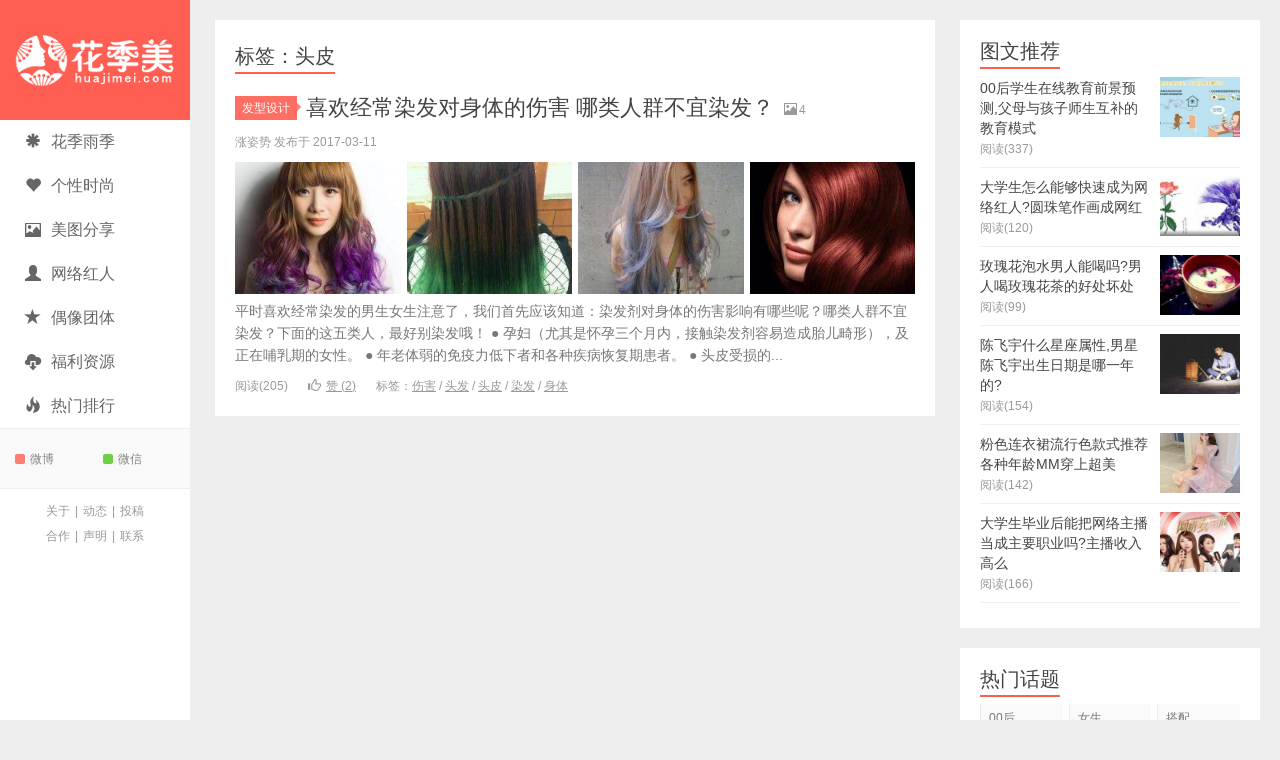

--- FILE ---
content_type: text/html; charset=UTF-8
request_url: http://www.huajimei.com/tag/%E5%A4%B4%E7%9A%AE
body_size: 4610
content:
<!DOCTYPE HTML>
<html>
<head>
<meta charset="UTF-8">
<meta name="applicable-device" content="pc,mobile" />
<meta http-equiv="Cache-Control" content="no-transform" />
<meta http-equiv="Cache-Control" content="no-siteapp">
<meta name="viewport" content="width=device-width, initial-scale=1.0, user-scalable=0, minimum-scale=1.0, maximum-scale=1.0">
<meta http-equiv="X-UA-Compatible" content="IE=Edge,chrome=1" />
<title>头皮-花季美</title>
<link rel='stylesheet' id='main-css'  href='http://img.huajimei.com/wp-content/themes/xiu/style.css?ver=5.3' type='text/css' media='all' />
<script type='text/javascript' src='http://img.huajimei.com/wp-content/themes/xiu/js/jquery-2.0.0.min.js?ver=5.3'></script>
<meta name="keywords" content="头皮">
<meta name="description" content="花季美'头皮'">
<link rel="shortcut icon" href="http://www.huajimei.com/favicon.ico">
<link rel="bookmark" href="http://www.huajimei.com/favicon.ico">
<!--[if lt IE 9]><script src="http://img.huajimei.com/wp-content/themes/xiu/js/html5.js"></script><![endif]-->
</head>
<body class="archive tag tag-193 search_not uimo ui-c3">
<section class="container">
<header class="header">
	<div class="logo"><a href="http://www.huajimei.com" title="花季美-个性00后10后自拍美图,二次元,网络红人,偶像女团,福利社区"><img src="http://img.huajimei.com/wp-content/themes/xiu/images/logo.png" alt="花季美">花季美</a></div>	<ul class="nav"><li class="navmore"></li><li id="menu-item-31" class="menu-item menu-item-type-taxonomy menu-item-object-category menu-item-has-children menu-item-31"><a href="http://www.huajimei.com/huayu"><span class="glyphicon glyphicon-asterisk"></span>花季雨季</a>
<ul  class="sub-menu">
	<li id="menu-item-50" class="menu-item menu-item-type-taxonomy menu-item-object-category menu-item-50"><a href="http://www.huajimei.com/00hou">个性00后</a></li>
	<li id="menu-item-49" class="menu-item menu-item-type-taxonomy menu-item-object-category menu-item-49"><a href="http://www.huajimei.com/nvshen">00后女神</a></li>
	<li id="menu-item-51" class="menu-item menu-item-type-taxonomy menu-item-object-category menu-item-51"><a href="http://www.huajimei.com/nanshen">小小鲜肉</a></li>
	<li id="menu-item-53" class="menu-item menu-item-type-taxonomy menu-item-object-category menu-item-53"><a href="http://www.huajimei.com/xiaoyuan">青春校园</a></li>
	<li id="menu-item-52" class="menu-item menu-item-type-taxonomy menu-item-object-category menu-item-52"><a href="http://www.huajimei.com/10hou">未来10后</a></li>
</ul>
</li>
<li id="menu-item-26" class="menu-item menu-item-type-taxonomy menu-item-object-category menu-item-has-children menu-item-26"><a href="http://www.huajimei.com/gexing"><span class="glyphicon glyphicon-heart"></span>个性时尚</a>
<ul  class="sub-menu">
	<li id="menu-item-74" class="menu-item menu-item-type-taxonomy menu-item-object-category menu-item-74"><a href="http://www.huajimei.com/meirong">美容整形</a></li>
	<li id="menu-item-73" class="menu-item menu-item-type-taxonomy menu-item-object-category menu-item-73"><a href="http://www.huajimei.com/hufu">护肤彩妆</a></li>
	<li id="menu-item-70" class="menu-item menu-item-type-taxonomy menu-item-object-category menu-item-70"><a href="http://www.huajimei.com/faxing">发型设计</a></li>
	<li id="menu-item-71" class="menu-item menu-item-type-taxonomy menu-item-object-category menu-item-71"><a href="http://www.huajimei.com/dapei">时尚搭配</a></li>
	<li id="menu-item-72" class="menu-item menu-item-type-taxonomy menu-item-object-category menu-item-72"><a href="http://www.huajimei.com/taobao">爱上网购</a></li>
</ul>
</li>
<li id="menu-item-30" class="menu-item menu-item-type-taxonomy menu-item-object-category menu-item-has-children menu-item-30"><a href="http://www.huajimei.com/meitu"><span class="glyphicon glyphicon-picture"></span>美图分享</a>
<ul  class="sub-menu">
	<li id="menu-item-54" class="menu-item menu-item-type-taxonomy menu-item-object-category menu-item-54"><a href="http://www.huajimei.com/touxiang">个性头像</a></li>
	<li id="menu-item-56" class="menu-item menu-item-type-taxonomy menu-item-object-category menu-item-56"><a href="http://www.huajimei.com/weimei">唯美清纯</a></li>
	<li id="menu-item-58" class="menu-item menu-item-type-taxonomy menu-item-object-category menu-item-58"><a href="http://www.huajimei.com/zipai">自拍爆照</a></li>
	<li id="menu-item-55" class="menu-item menu-item-type-taxonomy menu-item-object-category menu-item-55"><a href="http://www.huajimei.com/neihan">内涵图片</a></li>
	<li id="menu-item-57" class="menu-item menu-item-type-taxonomy menu-item-object-category menu-item-57"><a href="http://www.huajimei.com/bizhi">手机壁纸</a></li>
</ul>
</li>
<li id="menu-item-29" class="menu-item menu-item-type-taxonomy menu-item-object-category menu-item-has-children menu-item-29"><a href="http://www.huajimei.com/hongren"><span class="glyphicon glyphicon-user"></span>网络红人</a>
<ul  class="sub-menu">
	<li id="menu-item-59" class="menu-item menu-item-type-taxonomy menu-item-object-category menu-item-59"><a href="http://www.huajimei.com/zhubo">网络主播</a></li>
	<li id="menu-item-60" class="menu-item menu-item-type-taxonomy menu-item-object-category menu-item-60"><a href="http://www.huajimei.com/mingxing">明星艺人</a></li>
	<li id="menu-item-63" class="menu-item menu-item-type-taxonomy menu-item-object-category menu-item-63"><a href="http://www.huajimei.com/meinv">网络美女</a></li>
	<li id="menu-item-62" class="menu-item menu-item-type-taxonomy menu-item-object-category menu-item-62"><a href="http://www.huajimei.com/shuaige">网络男神</a></li>
	<li id="menu-item-61" class="menu-item menu-item-type-taxonomy menu-item-object-category menu-item-61"><a href="http://www.huajimei.com/yingshi">电影追剧</a></li>
</ul>
</li>
<li id="menu-item-27" class="menu-item menu-item-type-taxonomy menu-item-object-category menu-item-has-children menu-item-27"><a href="http://www.huajimei.com/ouxiang"><span class="glyphicon glyphicon-star"></span>偶像团体</a>
<ul  class="sub-menu">
	<li id="menu-item-66" class="menu-item menu-item-type-taxonomy menu-item-object-category menu-item-66"><a href="http://www.huajimei.com/nvtuan">偶像女团</a></li>
	<li id="menu-item-67" class="menu-item menu-item-type-taxonomy menu-item-object-category menu-item-67"><a href="http://www.huajimei.com/nantuan">偶像男团</a></li>
	<li id="menu-item-64" class="menu-item menu-item-type-taxonomy menu-item-object-category menu-item-64"><a href="http://www.huajimei.com/dongman">偶像动漫</a></li>
	<li id="menu-item-69" class="menu-item menu-item-type-taxonomy menu-item-object-category menu-item-69"><a href="http://www.huajimei.com/xiaoou">校园偶像</a></li>
	<li id="menu-item-68" class="menu-item menu-item-type-taxonomy menu-item-object-category menu-item-68"><a href="http://www.huajimei.com/zongyi">综艺节目</a></li>
</ul>
</li>
<li id="menu-item-28" class="menu-item menu-item-type-taxonomy menu-item-object-category menu-item-has-children menu-item-28"><a href="http://www.huajimei.com/fuli"><span class="glyphicon glyphicon-cloud-download"></span>福利资源</a>
<ul  class="sub-menu">
	<li id="menu-item-78" class="menu-item menu-item-type-taxonomy menu-item-object-category menu-item-78"><a href="http://www.huajimei.com/qqzone">空间素材</a></li>
	<li id="menu-item-77" class="menu-item menu-item-type-taxonomy menu-item-object-category menu-item-77"><a href="http://www.huajimei.com/jiaoxue">学习教程</a></li>
	<li id="menu-item-79" class="menu-item menu-item-type-taxonomy menu-item-object-category menu-item-79"><a href="http://www.huajimei.com/wangzhuan">兼职网赚</a></li>
	<li id="menu-item-76" class="menu-item menu-item-type-taxonomy menu-item-object-category menu-item-76"><a href="http://www.huajimei.com/yule">娱乐资源</a></li>
	<li id="menu-item-75" class="menu-item menu-item-type-taxonomy menu-item-object-category menu-item-75"><a href="http://www.huajimei.com/yunpan">资源共享</a></li>
</ul>
</li>
<li id="menu-item-32" class="menu-item menu-item-type-custom menu-item-object-custom menu-item-has-children menu-item-32"><a href="http://www.huajimei.com/likes"><span class="glyphicon glyphicon-fire"></span>热门排行</a>
<ul  class="sub-menu">
	<li id="menu-item-47" class="menu-item menu-item-type-post_type menu-item-object-page menu-item-47"><a href="http://www.huajimei.com/likes">喜欢点赞</a></li>
	<li id="menu-item-46" class="menu-item menu-item-type-post_type menu-item-object-page menu-item-46"><a href="http://www.huajimei.com/tags">热门话题</a></li>
	<li id="menu-item-45" class="menu-item menu-item-type-post_type menu-item-object-page menu-item-45"><a href="http://www.huajimei.com/readers">读者脚印</a></li>
	<li id="menu-item-44" class="menu-item menu-item-type-post_type menu-item-object-page menu-item-44"><a href="http://www.huajimei.com/archives">文章存档</a></li>
	<li id="menu-item-43" class="menu-item menu-item-type-post_type menu-item-object-page menu-item-43"><a href="http://www.huajimei.com/links">合作媒体</a></li>
</ul>
</li>
</ul>			<div class="feeds">
					<a class="feed feed-weibo" rel="external nofollow" href="http://www.huajimei.com/go/weibo" target="_blank"><i></i>微博</a>
					<a class="feed feed-weixin" rel="external nofollow" href="javascript:;" title="关注”huajimeicom“" data-content="<img src='http://img.huajimei.com/wp-content/uploads/img/erweima/huajimei_weixin.png'>"><i></i>微信</a>
			</div>
	<div class="slinks">
		<a href="http://www.huajimei.com/about" title="网站简介">关于</a>|<a href="http://www.huajimei.com/action" title="团队动态">动态</a>|<a href="http://www.huajimei.com/articles" title="网站投稿">投稿</a><br>
<a href="http://www.huajimei.com/ads" title="商务合作">合作</a>|<a href="http://www.huajimei.com/law" title="免责声明">声明</a>|<a href="http://www.huajimei.com/contact" title="联系方式">联系</a>	</div>
    </div>
	</header>
<div class="content-wrap">
	<div class="content">
				<h1 class="title"><strong>标签：头皮</strong></h1><article class="excerpt excerpt-multi"><header><a class="cat label label-important" href="http://www.huajimei.com/faxing">发型设计<i class="label-arrow"></i></a> <h2><a href="http://www.huajimei.com/faxing/561" title="喜欢经常染发对身体的伤害 哪类人群不宜染发？-花季美">喜欢经常染发对身体的伤害 哪类人群不宜染发？</a></h2><small class="text-muted"><span class="glyphicon glyphicon-picture"></span>4</small></header><p class="text-muted time">涨姿势 发布于 2017-03-11</p><p class="focus"><a href="http://www.huajimei.com/faxing/561" class="thumbnail"><span class="item"><span class="thumb-span"><img data-original="http://img.huajimei.com/wp-content/uploads/2017/03/021115-200x160.jpeg" class="thumb"/></span></span><span class="item"><span class="thumb-span"><img data-original="http://img.huajimei.com/wp-content/uploads/2017/03/021117-200x160.jpeg" class="thumb"/></span></span><span class="item"><span class="thumb-span"><img data-original="http://img.huajimei.com/wp-content/uploads/2017/03/021118-200x160.jpeg" class="thumb"/></span></span><span class="item"><span class="thumb-span"><img data-original="http://img.huajimei.com/wp-content/uploads/2017/03/021120-200x160.jpg" class="thumb"/></span></span></a></p><p class="note">平时喜欢经常染发的男生女生注意了，我们首先应该知道：染发剂对身体的伤害影响有哪些呢？哪类人群不宜染发？下面的这五类人，最好别染发哦！ ● 孕妇（尤其是怀孕三个月内，接触染发剂容易造成胎儿畸形），及正在哺乳期的女性。 ● 年老体弱的免疫力低下者和各种疾病恢复期患者。 ● 头皮受损的...</p><p class="text-muted views"><span class="post-views">阅读(205)</span><a href="javascript:;" class="post-like" data-pid="561" data-event="like"><i class="glyphicon glyphicon-thumbs-up"></i>赞 (<span>2</span>)</a><span class="post-tags">标签：<a href="http://www.huajimei.com/tag/%e4%bc%a4%e5%ae%b3" rel="tag">伤害</a> / <a href="http://www.huajimei.com/tag/%e5%a4%b4%e5%8f%91" rel="tag">头发</a> / <a href="http://www.huajimei.com/tag/%e5%a4%b4%e7%9a%ae" rel="tag">头皮</a> / <a href="http://www.huajimei.com/tag/%e6%9f%93%e5%8f%91" rel="tag">染发</a> / <a href="http://www.huajimei.com/tag/%e8%ba%ab%e4%bd%93" rel="tag">身体</a></span></p></article>	</div>
</div>
<aside class="sidebar">	
<div class="widget widget_postlist"><h3 class="title"><strong>图文推荐</strong></h3><ul class="items-01">		<li><a href="http://www.huajimei.com/xiaoyuan/151"><span class="thumbnail"><img data-original="http://img.huajimei.com/wp-content/uploads/2016/10/xiaoyuan015-200x160.jpg" class="thumb"/></span><span class="text">00后学生在线教育前景预测,父母与孩子师生互补的教育模式</span><span class="text-muted post-views">阅读(337)</span></a></li>
				<li><a href="http://www.huajimei.com/meitu/3009"><span class="thumbnail"><img data-original="http://img.huajimei.com/wp-content/uploads/2017/04/234614-200x160.jpg" class="thumb"/></span><span class="text">大学生怎么能够快速成为网络红人?圆珠笔作画成网红</span><span class="text-muted post-views">阅读(120)</span></a></li>
				<li><a href="http://www.huajimei.com/meirong/3941"><span class="thumbnail"><img data-original="http://img.huajimei.com/wp-content/uploads/2017/06/214756-200x160.jpg" class="thumb"/></span><span class="text">玫瑰花泡水男人能喝吗?男人喝玫瑰花茶的好处坏处</span><span class="text-muted post-views">阅读(99)</span></a></li>
				<li><a href="http://www.huajimei.com/xiaoou/1116"><span class="thumbnail"><img data-original="http://img.huajimei.com/wp-content/uploads/2017/03/181606-200x160.jpg" class="thumb"/></span><span class="text">陈飞宇什么星座属性,男星陈飞宇出生日期是哪一年的?</span><span class="text-muted post-views">阅读(154)</span></a></li>
				<li><a href="http://www.huajimei.com/taobao/681"><span class="thumbnail"><img data-original="http://img.huajimei.com/wp-content/uploads/2017/03/075134-200x160.jpeg" class="thumb"/></span><span class="text">粉色连衣裙流行色款式推荐 各种年龄MM穿上超美</span><span class="text-muted post-views">阅读(142)</span></a></li>
				<li><a href="http://www.huajimei.com/zhubo/989"><span class="thumbnail"><img data-original="http://img.huajimei.com/wp-content/uploads/2017/03/162248-200x160.jpg" class="thumb"/></span><span class="text">大学生毕业后能把网络主播当成主要职业吗?主播收入高么</span><span class="text-muted post-views">阅读(166)</span></a></li>
		</ul></div><div class="widget widget_tags"><h3 class="title"><strong>热门话题</strong></h3><ul class="widget_tags_inner"><li><a title="29个话题" href="http://www.huajimei.com/tag/00%e5%90%8e">00后</a></li><li><a title="20个话题" href="http://www.huajimei.com/tag/%e5%a5%b3%e7%94%9f">女生</a></li><li><a title="20个话题" href="http://www.huajimei.com/tag/%e6%90%ad%e9%85%8d">搭配</a></li><li><a title="17个话题" href="http://www.huajimei.com/tag/00%e5%90%8e%e5%a5%b3%e7%94%9f">00后女生</a></li><li><a title="14个话题" href="http://www.huajimei.com/tag/%e5%a5%b3%e7%a5%9e">女神</a></li><li><a title="14个话题" href="http://www.huajimei.com/tag/%e7%94%b7%e7%94%9f">男生</a></li><li><a title="13个话题" href="http://www.huajimei.com/tag/%e7%be%8e%e5%a5%b3">美女</a></li><li><a title="13个话题" href="http://www.huajimei.com/tag/%e4%ba%8c%e6%ac%a1%e5%85%83">二次元</a></li><li><a title="12个话题" href="http://www.huajimei.com/tag/%e7%bd%91%e7%ba%a2">网红</a></li><li><a title="12个话题" href="http://www.huajimei.com/tag/%e5%a4%a7%e5%ad%a6%e7%94%9f">大学生</a></li><li><a title="12个话题" href="http://www.huajimei.com/tag/%e5%a5%b3%e6%98%8e%e6%98%9f">女明星</a></li><li><a title="11个话题" href="http://www.huajimei.com/tag/%e7%85%a7%e7%89%87">照片</a></li><li><a title="11个话题" href="http://www.huajimei.com/tag/%e9%ab%98%e8%80%83">高考</a></li><li><a title="10个话题" href="http://www.huajimei.com/tag/%e4%b8%bb%e6%92%ad">主播</a></li><li><a title="10个话题" href="http://www.huajimei.com/tag/%e5%a5%b3%e4%ba%ba">女人</a></li><li><a title="10个话题" href="http://www.huajimei.com/tag/%e7%94%9f%e6%b4%bb%e7%85%a7">生活照</a></li><li><a title="10个话题" href="http://www.huajimei.com/tag/%e5%8c%96%e5%a6%86">化妆</a></li><li><a title="10个话题" href="http://www.huajimei.com/tag/%e7%ab%a5%e6%98%9f">童星</a></li><li><a title="10个话题" href="http://www.huajimei.com/tag/%e7%88%b1%e6%83%85">爱情</a></li><li><a title="10个话题" href="http://www.huajimei.com/tag/%e7%be%8e%e5%b0%91%e5%a5%b3">美少女</a></li><li><a title="9个话题" href="http://www.huajimei.com/tag/%e5%b0%91%e5%a5%b3">少女</a></li><li><a title="9个话题" href="http://www.huajimei.com/tag/%e6%98%a5%e8%a3%85">春装</a></li><li><a title="9个话题" href="http://www.huajimei.com/tag/%e6%97%b6%e5%b0%9a">时尚</a></li><li><a title="9个话题" href="http://www.huajimei.com/tag/%e7%94%b5%e8%a7%86%e5%89%a7">电视剧</a></li></ul></div></aside><footer class="footer">
	    &copy; 2021 <a href="http://www.huajimei.com">花季美</a> &nbsp; <a href="http://www.huajimei.com/sitemap.html">网站地图</a> &nbsp; <a rel="external nofollow" href="http://www.huajimei.com/go/beian" target="_blank">蜀ICP备08101160号-4</a> &nbsp; <script src="https://s5.cnzz.com/z_stat.php?id=3908835&web_id=3908835" language="JavaScript"></script></footer>
</section>

<script>
window.jui = {
	uri: 'http://img.huajimei.com/wp-content/themes/xiu',
	roll: '1 2',
	ajaxpager: '5'
}
</script>
<!--ADD_CODE_FOOTER_START-->
<!--fancybox-->
<script src="http://img.huajimei.com/wp-content/uploads/img/fancybox/jquery.fancybox.pack.js"></script>
<script type="text/javascript">
$(function() {
jQuery("a:has(img)").attr({rel: "fancybox"});
jQuery("a[rel=fancybox]").fancybox();
});
</script>
<!--ADD_CODE_FOOTER_END-->
<script type='text/javascript' src='http://img.huajimei.com/wp-content/themes/xiu/js/bootstrap.js?ver=5.3'></script>
<script type='text/javascript' src='http://img.huajimei.com/wp-content/themes/xiu/js/custom.js?ver=5.3'></script>
</body>
</html>
<!-- Dynamic page generated in 1.225 seconds. -->
<!-- Cached page generated by WP-Super-Cache on 2021-01-07 17:41:13 -->

<!-- super cache -->